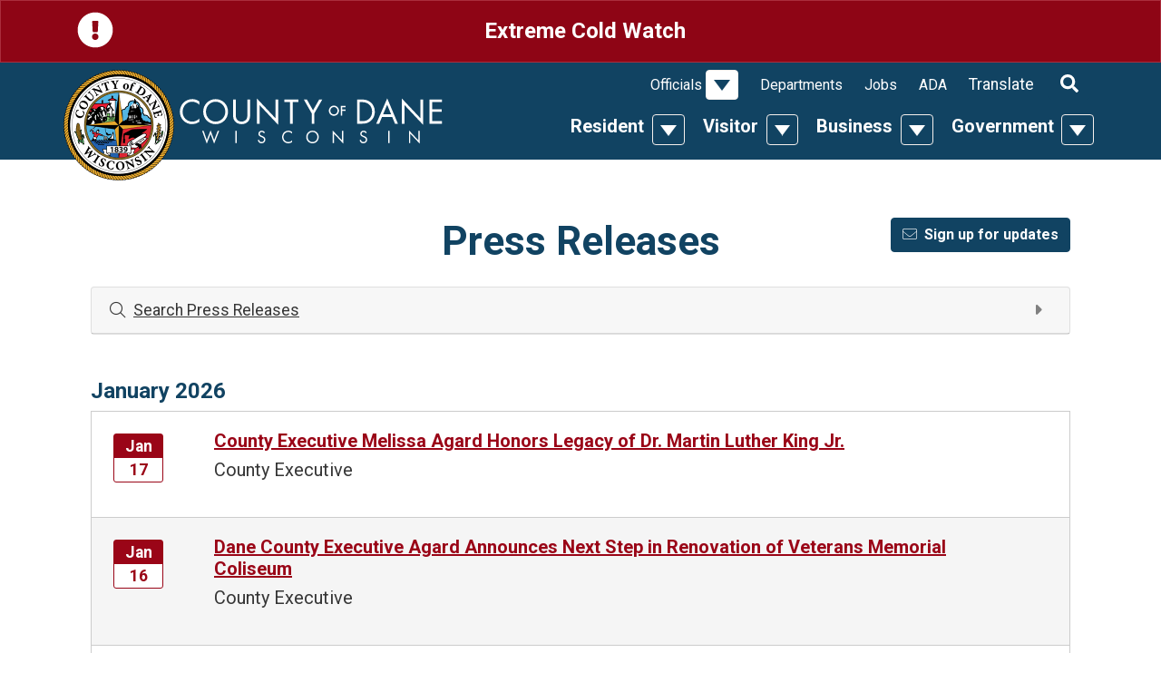

--- FILE ---
content_type: text/html; charset=utf-8
request_url: https://danecounty.gov/press?month=10&year=2009
body_size: 59534
content:



<!DOCTYPE html>
<html lang="en">
<head>
  <meta charset="utf-8" />
  <meta name="viewport" content="width=device-width, initial-scale=1.0">
  <meta name="description" />
  <meta name="keywords" />
  <title>Press Releases | Dane County, Wisconsin</title>

  <meta class="elastic" name="site_info" content="85|www.danecounty.gov">
  <meta class="elastic" name="site_id" content="85">
  <!-- Google Tag Manager -->
  <script type="text/javascript" src="/ruxitagentjs_ICA7NVfqrux_10327251022105625.js" data-dtconfig="rid=RID_-348496534|rpid=-2119910003|domain=danecounty.gov|reportUrl=/rb_bf03412mib|app=f50f710ac2c35836|owasp=1|featureHash=ICA7NVfqrux|doNotDetect=scr|rdnt=1|uxrgce=1|cuc=syhj6rn4|mel=100000|expw=1|dpvc=1|lastModification=1766437102524|postfix=syhj6rn4|tp=500,50,0|srbbv=2|agentUri=/ruxitagentjs_ICA7NVfqrux_10327251022105625.js"></script><script>
    (function (w, d, s, l, i) {
      w[l] = w[l] || []; w[l].push({
        'gtm.start':
          new Date().getTime(), event: 'gtm.js'
      }); var f = d.getElementsByTagName(s)[0],
        j = d.createElement(s), dl = l != 'dataLayer' ? '&l=' + l : ''; j.async = true; j.src =
          'https://www.googletagmanager.com/gtm.js?id=' + i + dl; f.parentNode.insertBefore(j, f);
    })(window, document, 'script', 'dataLayer', 'GTM-N9DGXPN');
  </script>
  <!-- End Google Tag Manager -->
  <link href="/Content/themes/base/jquery-ui.css" rel="stylesheet" />
  <link rel="stylesheet" href="https://cdn.danecounty.gov/css/portal-dept/Portal.css" />
  <link href="https://fonts.googleapis.com/css?family=Roboto:400,700" rel="stylesheet">
  
  <link href="/Content/toastr.min.css" rel="stylesheet" />
  

  <link rel="stylesheet" href="https://ajax.googleapis.com/ajax/libs/jqueryui/1.12.1/themes/smoothness/jquery-ui.css">
  <style>

    .press-item-group > div:nth-child(1) {
      border-top: 1px solid #ccc;
    }

    .press-item {
      min-height: 100px;
      border: 1px solid #ccc;
      border-top: 0;
    }

      .press-item:nth-child(even) {
        background-color: #f5f5f5;
      }

    .card-header:before {
      font-family: 'FontAwesome'; /* essential to enable caret symbol*/
      content: "\f0d7"; /* adjust as needed, taken from font-awesome.css */
      color: grey;
      float: right;
      margin-right: 10px;
    }

    .card-header.collapsed:before {
      /* symbol for "collapsed" panels */
      content: "\f0da"; /* adjust as needed, taken from font-awesome.css */
      float:right;
      margin-right:10px;
    }

    .text-underline{
      text-decoration: underline;
    }
  </style>


  <script src="https://kit.fontawesome.com/afe5210efe.js" crossorigin="anonymous"></script>
  <link href="https://code.jquery.com/ui/1.13.3/themes/base/jquery-ui.css" rel="stylesheet">
</head>
<body>
  <!-- Google Tag Manager (noscript) -->
  <noscript>
    <iframe src="https://www.googletagmanager.com/ns.html?id=GTM-N9DGXPN"
            height="0" width="0" style="display:none;visibility:hidden"></iframe>
  </noscript>
  <!-- End Google Tag Manager (noscript) -->

  <div class="global-alert global-alert-danger fade show d-lg-none mb-0 rounded-0 js-alert hidden" data-alert-id="0">
  <div class="d-flex w-100 justify-content-between">
    <div class="text-white pr-3">
      <!-- Font Awesome (https://fontawesome.com/license) -->
      <svg aria-hidden="true" focusable="false" data-prefix="fas" data-icon="exclamation-circle" class="svg-inline--fa fa-exclamation-circle fa-w-16 icon-40" role="img" xmlns="http://www.w3.org/2000/svg" viewBox="0 0 512 512"><path fill="currentColor" d="M504 256c0 136.997-111.043 248-248 248S8 392.997 8 256C8 119.083 119.043 8 256 8s248 111.083 248 248zm-248 50c-25.405 0-46 20.595-46 46s20.595 46 46 46 46-20.595 46-46-20.595-46-46-46zm-43.673-165.346l7.418 136c.347 6.364 5.609 11.346 11.982 11.346h48.546c6.373 0 11.635-4.982 11.982-11.346l7.418-136c.375-6.874-5.098-12.654-11.982-12.654h-63.383c-6.884 0-12.356 5.78-11.981 12.654z"></path></svg>
    </div>
    <button type="button" data-toggle="modal" data-target="#alertsModal" class="btn btn-link text-white font-weight-bold text-center">
      <span class="h4 font-weight-bold text-white">See Alerts</span>
    </button>
    <button type="button" class="text-white btn btn-link" data-dismiss="alert" aria-label="Close">
      <!-- Font Awesome (https://fontawesome.com/license) -->
      <svg aria-hidden="true" focusable="false" data-prefix="fas" data-icon="times" class="svg-inline--fa fa-times fa-w-11 icon-20" role="img" xmlns="http://www.w3.org/2000/svg" viewBox="0 0 352 512"><path fill="currentColor" d="M242.72 256l100.07-100.07c12.28-12.28 12.28-32.19 0-44.48l-22.24-22.24c-12.28-12.28-32.19-12.28-44.48 0L176 189.28 75.93 89.21c-12.28-12.28-32.19-12.28-44.48 0L9.21 111.45c-12.28 12.28-12.28 32.19 0 44.48L109.28 256 9.21 356.07c-12.28 12.28-12.28 32.19 0 44.48l22.24 22.24c12.28 12.28 32.2 12.28 44.48 0L176 322.72l100.07 100.07c12.28 12.28 32.2 12.28 44.48 0l22.24-22.24c12.28-12.28 12.28-32.19 0-44.48L242.72 256z"></path></svg>
    </button>
  </div>
</div>

  <div class="global-alert global-alert-danger fade show d-none d-lg-block mb-0 rounded-0 js-alert hidden" data-alert-id="1" id="global-alert-1">
    <div class="container">
      <div class="d-flex justify-content-between">
        <div class="text-white pr-3">
          <!-- Font Awesome (https://fontawesome.com/license) -->
          <svg aria-hidden="true" focusable="false" data-prefix="fas" data-icon="exclamation-circle" class="svg-inline--fa fa-exclamation-circle fa-w-16 icon-40" role="img" xmlns="http://www.w3.org/2000/svg" viewBox="0 0 512 512"><path fill="currentColor" d="M504 256c0 136.997-111.043 248-248 248S8 392.997 8 256C8 119.083 119.043 8 256 8s248 111.083 248 248zm-248 50c-25.405 0-46 20.595-46 46s20.595 46 46 46 46-20.595 46-46-20.595-46-46-46zm-43.673-165.346l7.418 136c.347 6.364 5.609 11.346 11.982 11.346h48.546c6.373 0 11.635-4.982 11.982-11.346l7.418-136c.375-6.874-5.098-12.654-11.982-12.654h-63.383c-6.884 0-12.356 5.78-11.981 12.654z"></path></svg>
        </div>
        <button type="button" data-toggle="modal" data-target="#alertsModal" class="btn btn-link text-white text-center">
          <span class="h4 font-weight-bold text-white">Extreme Cold Watch</span>
        </button>
          <span class="btn btn-link disabled"><span class="d-inline-block icon-20">&nbsp;</span></span>
      </div>
    </div>
  </div>

<div class="modal fade" id="alertsModal" tabindex="-1" role="dialog" aria-hidden="true">
  <div class="modal-dialog modal-lg" role="document">
    <div class="modal-content bg-transparent-notification text-white">
      
      <div class="modal-body p-4">
        
        <div id="alertsCarousel" class="carousel slide js-alert-carousel" data-interval="false">
          <div class="carousel-inner">
              <div class="carousel-item" data-carousel-id="1">
                <div class="d-flex justify-content-between">
                  <div class="text-white pr-3">
                    <!-- Font Awesome (https://fontawesome.com/license) -->
                    <svg aria-hidden="true" focusable="false" data-prefix="fas" data-icon="exclamation-circle" class="svg-inline--fa fa-exclamation-circle fa-w-16 icon-40" role="img" xmlns="http://www.w3.org/2000/svg" viewBox="0 0 512 512"><path fill="currentColor" d="M504 256c0 136.997-111.043 248-248 248S8 392.997 8 256C8 119.083 119.043 8 256 8s248 111.083 248 248zm-248 50c-25.405 0-46 20.595-46 46s20.595 46 46 46 46-20.595 46-46-20.595-46-46-46zm-43.673-165.346l7.418 136c.347 6.364 5.609 11.346 11.982 11.346h48.546c6.373 0 11.635-4.982 11.982-11.346l7.418-136c.375-6.874-5.098-12.654-11.982-12.654h-63.383c-6.884 0-12.356 5.78-11.981 12.654z"></path></svg>
                  </div>
                  <h2 class="h4 font-weight-bold text-white">Extreme Cold Watch</h2>
                  <div>
                    <button type="button" class="close text-white pl-3 pr-2 pb-2" data-dismiss="modal" aria-label="Close">
                      <!-- Font Awesome (https://fontawesome.com/license) -->
                      <svg aria-hidden="true" focusable="false" data-prefix="fas" data-icon="times" class="svg-inline--fa fa-times fa-w-11 icon-20" role="img" xmlns="http://www.w3.org/2000/svg" viewBox="0 0 352 512"><path fill="currentColor" d="M242.72 256l100.07-100.07c12.28-12.28 12.28-32.19 0-44.48l-22.24-22.24c-12.28-12.28-32.19-12.28-44.48 0L176 189.28 75.93 89.21c-12.28-12.28-32.19-12.28-44.48 0L9.21 111.45c-12.28 12.28-12.28 32.19 0 44.48L109.28 256 9.21 356.07c-12.28 12.28-12.28 32.19 0 44.48l22.24 22.24c12.28 12.28 32.2 12.28 44.48 0L176 322.72l100.07 100.07c12.28 12.28 32.2 12.28 44.48 0l22.24-22.24c12.28-12.28 12.28-32.19 0-44.48L242.72 256z"></path></svg>
                    </button>
                  </div>
                </div>
                <div class="text-white-links py-2">
                  * WHAT...Dangerously cold wind chills as low as 40 below zero
possible.

* WHERE...Portions of east central, south central, and southeast
Wisconsin.

* WHEN...From late Thursday night through Saturday morning.

* IMPACTS...The dangerously cold wind chills as low as 40 below zero
could cause frostbite on exposed skin in as little as 10 minutes.
                  <span>&hellip;</span> <div class="my-2 d-block"><a href="https://forecast.weather.gov/MapClick.php?zoneid=WIZ063" target="_blank">Read More</a></div>
                </div>
              </div>
                      </div>
        </div>
      </div>
    </div>
  </div>
</div>
  <header class="bg-primary py-2 py-lg-0">
    <nav class="navbar navbar-dark navbar-expand-lg align-items-md-end main-nav p-0">
      <div class="container position-relative align-items-center align-items-lg-end px-md-0">
        <a href="/" class="d-none d-lg-inline-block position-absolute pt-2 position-top zindex-sticky w-seal"><img srcset="https://cdn.danecounty.gov/img/portal-dept/dane-seal.png, https://cdn.danecounty.gov/img/portal-dept/dane-seal-2x.png 2x" src="https://cdn.danecounty.gov/img/portal-dept/dane-seal.png" alt="Seal of Dane County" class="w-seal" /></a>
        <a class="nav-seal ml-3 pb-md-3" href="/"><img src="https://cdn.danecounty.gov/img/portal-dept/county-of-dane.svg" title="County of Dane" alt="County of Dane" /></a>
        <button class="navbar-toggler mx-3" type="button" data-toggle="collapse" data-target="#navbarSupportedContent" aria-controls="navbarSupportedContent" role="img" aria-expanded="false" aria-label="Toggle navigation">
          <!-- Font Awesome (https://fontawesome.com/license) --> <svg aria-hidden="true" focusable="false" data-prefix="fas" data-icon="search" class="svg-inline--fa fa-search fa-w-16 mr-2 icon-20" role="img" xmlns="http://www.w3.org/2000/svg" viewBox="0 0 512 512"><path fill="currentColor" d="M505 442.7L405.3 343c-4.5-4.5-10.6-7-17-7H372c27.6-35.3 44-79.7 44-128C416 93.1 322.9 0 208 0S0 93.1 0 208s93.1 208 208 208c48.3 0 92.7-16.4 128-44v16.3c0 6.4 2.5 12.5 7 17l99.7 99.7c9.4 9.4 24.6 9.4 33.9 0l28.3-28.3c9.4-9.4 9.4-24.6.1-34zM208 336c-70.7 0-128-57.2-128-128 0-70.7 57.2-128 128-128 70.7 0 128 57.2 128 128 0 70.7-57.2 128-128 128z"></path></svg> <svg aria-hidden="true" focusable="false" data-prefix="fas" data-icon="bars" class="svg-inline--fa fa-bars fa-w-14 icon-25" role="img" xmlns="http://www.w3.org/2000/svg" viewBox="0 0 448 512"><path fill="currentColor" d="M16 132h416c8.837 0 16-7.163 16-16V76c0-8.837-7.163-16-16-16H16C7.163 60 0 67.163 0 76v40c0 8.837 7.163 16 16 16zm0 160h416c8.837 0 16-7.163 16-16v-40c0-8.837-7.163-16-16-16H16c-8.837 0-16 7.163-16 16v40c0 8.837 7.163 16 16 16zm0 160h416c8.837 0 16-7.163 16-16v-40c0-8.837-7.163-16-16-16H16c-8.837 0-16 7.163-16 16v40c0 8.837 7.163 16 16 16z"></path></svg>
          <svg aria-hidden="true" focusable="false" data-prefix="fas" data-icon="times" class="svg-inline--fa fa-times fa-w-11 icon-25" role="img" xmlns="http://www.w3.org/2000/svg" viewBox="0 0 352 512"><path fill="currentColor" d="M242.72 256l100.07-100.07c12.28-12.28 12.28-32.19 0-44.48l-22.24-22.24c-12.28-12.28-32.19-12.28-44.48 0L176 189.28 75.93 89.21c-12.28-12.28-32.19-12.28-44.48 0L9.21 111.45c-12.28 12.28-12.28 32.19 0 44.48L109.28 256 9.21 356.07c-12.28 12.28-12.28 32.19 0 44.48l22.24 22.24c12.28 12.28 32.2 12.28 44.48 0L176 322.72l100.07 100.07c12.28 12.28 32.2 12.28 44.48 0l22.24-22.24c12.28-12.28 12.28-32.19 0-44.48L242.72 256z"></path></svg>
        </button>
        <div class="collapse navbar-collapse align-items-end" id="navbarSupportedContent">
          
  <input aria-label="Keyowrd" type="text" placeholder="Search" class="flex-grow-1 px-2 form-control rounded-0 border border-dark d-lg-none"  data-search-term="true"/>
  <button type="submit" class="btn btn-secondary rounded-0 text-white d-lg-none" onclick="$('#frmSearch').submit();">
    <span class="sr-only">Search</span>
    <!-- Font Awesome (https://fontawesome.com/license) --> <svg aria-hidden="true" focusable="false" data-prefix="fas" data-icon="search" class="svg-inline--fa fa-search fa-w-16 icon-20" role="img" xmlns="http://www.w3.org/2000/svg" viewBox="0 0 512 512"><path fill="currentColor" d="M505 442.7L405.3 343c-4.5-4.5-10.6-7-17-7H372c27.6-35.3 44-79.7 44-128C416 93.1 322.9 0 208 0S0 93.1 0 208s93.1 208 208 208c48.3 0 92.7-16.4 128-44v16.3c0 6.4 2.5 12.5 7 17l99.7 99.7c9.4 9.4 24.6 9.4 33.9 0l28.3-28.3c9.4-9.4 9.4-24.6.1-34zM208 336c-70.7 0-128-57.2-128-128 0-70.7 57.2-128 128-128 70.7 0 128 57.2 128 128 0 70.7-57.2 128-128 128z"></path></svg>
  </button>

        <ul class="navbar-nav justify-content-end top-nav pt-2 flex-wrap">
            <li class="nav-item mx-md-1 pt-lg-1 d-lg-flex align-items-center">
              <div class="btn-group d-flex flex-wrap flex-md-nowrap flex-row justify-content-between align-items-center d-lh-block pb-lg-3 pt-lg-1 pl-lg-2 mw-lg-150px">
                <div class="top-nav-top-section mb-0 "><a target="_self" href="/Resident" class="h5 d-block px-3 py-2 py-lg-0 px-lg-1 font-weight-bold">Resident</a></div>
                  <button type="button" class="btn dropdown-toggle dropdown-toggle-split" data-toggle="dropdown" aria-haspopup="true" aria-expanded="false">
                    <span class="sr-only">Toggle Dropdown</span>
                  </button>
                  <div class="dropdown-menu w-100 bg-light mt-0 py-3 px-lg-2">
                    <div class="d-lg-flex flex-row flex-wrap justify-content-center">
                        <div class="col col-lg-3 top-nav-link-column">
                              <div class="top-nav-image d-none d-lg-block my-lg-2">
                                <a target="_blank" href="https://www.danecountyparks.com/" aria-label="Explore our outdoor recreation, natural environments &amp; preservation initiatives!">
                                  <img src="[data-uri]" alt="Explore our outdoor recreation, natural environments &amp; preservation initiatives!"/>
                                  <div class="h5 font-weight-bold mb-0 mt-3">
                                    Dane County Parks
                                  </div>
                                  <p>Explore our outdoor recreation, natural environments &amp; preservation initiatives!</p>
                                </a>
                              </div>
                        </div>
                        <div class="col col-lg-3 top-nav-link-column">
                              <div class="font-weight-bold"><a target="_self"  href="/online-services" class="h3 top-nav-section d-block py-2 py-lg-0 mb-lg-1 mt-lg-2">Online Services</a>
                              </div>
                              <a target="_blank" href="https://treasurer.danecounty.gov/taxpayment" class="top-nav-link d-none d-lg-block my-lg-2">Pay Property Taxes</a>
                              <a target="_self" href="https://rod.danecounty.gov/vital-records" class="top-nav-link d-none d-lg-block my-lg-2">Request Vital Records</a>
                              <a target="_blank" href="https://daneparking.com/" class="top-nav-link d-none d-lg-block my-lg-2">Pay Parking Ticket</a>
                              <a target="_blank" href="https://accessdane.danecounty.gov" class="top-nav-link d-none d-lg-block my-lg-2">Access Dane</a>
                              <a target="_blank" href="https://dcimapapps.countyofdane.com/dcmapviewer/" class="top-nav-link d-none d-lg-block my-lg-2">DCiMap</a>
                              <a target="_blank" href="https://www.reservedane.com/" class="top-nav-link d-none d-lg-block my-lg-2">Park Reservations</a>
                              <a target="_blank" href="https://em.danecounty.gov/emergency-alerts" class="top-nav-link d-none d-lg-block my-lg-2">Emergency Alerts</a>
                              <div class="font-weight-bold"><a target="_self"  href="/permits-and-licenses" class="h3 top-nav-section d-block py-2 py-lg-0 mb-lg-1 mt-lg-2">Permits &amp; Licenses</a>
                              </div>
                              <a target="_blank" href="https://clerk.danecounty.gov/Marriage" class="top-nav-link d-none d-lg-block my-lg-2">Marriage License</a>
                              <a target="_blank" href="https://www.reservedane.com/permits.aspx" class="top-nav-link d-none d-lg-block my-lg-2">Park Permits</a>
                              <a target="_blank" href="https://plandev.danecounty.gov/Permits-Applications" class="top-nav-link d-none d-lg-block my-lg-2">Building Permits</a>
                              <a target="_blank" href="https://publichealthmdc.com/home-environment/private-wells-septic-systems" class="top-nav-link d-none d-lg-block my-lg-2">Water, Well &amp; Septic</a>
                              <a target="_blank" href="https://www.danesheriff.com/Services/Alarm-Registration" class="top-nav-link d-none d-lg-block my-lg-2">Alarm Registration</a>
                        </div>
                        <div class="col col-lg-3 top-nav-link-column">
                              <div class="font-weight-bold"><a target="_blank"  href="https://elections.danecounty.gov" class="h3 top-nav-section d-block py-2 py-lg-0 mb-lg-1 mt-lg-2">Voting &amp; Elections</a>
                              </div>
                              <a target="_blank" href="https://elections.danecounty.gov/Election-Dates" class="top-nav-link d-none d-lg-block my-lg-2">Election Results</a>
                              <a target="_blank" href="https://myvote.wi.gov/en-us/Register-To-Vote" class="top-nav-link d-none d-lg-block my-lg-2">Voter Registration</a>
                              <a target="_blank" href="https://myvote.wi.gov/en-us/" class="top-nav-link d-none d-lg-block my-lg-2">Polling Locations</a>
                              <a target="_blank" href="https://dcimapapps.countyofdane.com/supervisors/" class="top-nav-link d-none d-lg-block my-lg-2">Find My Supervisor</a>
                              <div class="font-weight-bold"><a target="_blank"  href="https://www.danecountyhumanservices.org/" class="h3 top-nav-section d-block py-2 py-lg-0 mb-lg-1 mt-lg-2">Human Services</a>
                              </div>
                              <a target="_blank" href="https://www.danecountyhumanservices.org/Employment/default.aspx" class="top-nav-link d-none d-lg-block my-lg-2">Unemployment</a>
                              <a target="_blank" href="https://dcdhs.com/Disability-and-Aging" class="top-nav-link d-none d-lg-block my-lg-2">Disability Services</a>
                              <a target="_blank" href="https://danecountyhumanservices.org/employment/foodshare_wisconsin.aspx" class="top-nav-link d-none d-lg-block my-lg-2">Food Stamps</a>
                              <a target="_blank" href="https://danecountyhumanservices.org/ProtectiveServices/Adult/adults_at_risk.aspx" class="top-nav-link d-none d-lg-block my-lg-2">Domestic Abuse</a>
                              <a target="_blank" href="https://danecountyhumanservices.org/Behavioral-Health" class="top-nav-link d-none d-lg-block my-lg-2">Behavioral Health</a>
                              <a target="_blank" href="https://www.danecountyhumanservices.org/Health/badgercare_plus.aspx" class="top-nav-link d-none d-lg-block my-lg-2">BadgerCare</a>
                              <a target="_blank" href="https://dcdhs.com/" class="top-nav-link d-none d-lg-block my-lg-2">More Services</a>
                        </div>
                        <div class="col col-lg-3 top-nav-link-column">
                              <div class="font-weight-bold"><a target="_self"  href="/events" class="h3 top-nav-section d-block py-2 py-lg-0 mb-lg-1 mt-lg-2">Events</a>
                              </div>
                              <div class="font-weight-bold"><a target="_self"  href="https://landfill.danecounty.gov" class="h3 top-nav-section d-block py-2 py-lg-0 mb-lg-1 mt-lg-2">Landfill</a>
                              </div>
                              <div class="font-weight-bold"><a target="_self"  href="/get-involved" class="h3 top-nav-section d-block py-2 py-lg-0 mb-lg-1 mt-lg-2 border-bottom-0">Get Involved</a>
                              </div>
                              <a target="_blank" href="https://admin.danecounty.gov/budget" class="top-nav-link d-none d-lg-block my-lg-2">View County Budget</a>
                              <a target="_blank" href="https://exec.danecounty.gov/contact" class="top-nav-link d-none d-lg-block my-lg-2">Contact County Executive</a>
                              <a target="_blank" href="https://board.danecounty.gov/Supervisors" class="top-nav-link d-none d-lg-block my-lg-2">Contact County Board</a>
                              <a target="_self" href="/elected-officials" class="top-nav-link d-none d-lg-block my-lg-2">Contact Elected Officials</a>
                              <a target="_blank" href="https://exec.danecounty.gov/boards-and-commissions" class="top-nav-link d-none d-lg-block my-lg-2">Join a Committee or Commission</a>
                              <a target="_blank" href="https://www.danecounty.gov/doing-business" class="top-nav-link d-none d-lg-block my-lg-2">Do Business with Dane County</a>
                              <a target="_blank" href="/volunteer" class="top-nav-link d-none d-lg-block my-lg-2">Volunteer Opportunities</a>
                              <a target="_blank" href="https://elections.danecounty.gov/Run-For-Office" class="top-nav-link d-none d-lg-block my-lg-2">Run for Office</a>
                              <a target="_self" href="https://board.danecounty.gov/meetings/attend-meeting" class="top-nav-link d-none d-lg-block my-lg-2">Attend a Meeting</a>
                        </div>

                        <div class="col-12 mt-4 text-center">
                            <a target="_self"  class="btn btn-secondary" href="https://board.danecounty.gov/meetings/attend-meeting">Attend a Meeting</a>
                        </div>
                    </div>
                  </div>
              </div>
            </li>
            <li class="nav-item mx-md-1 pt-lg-1 d-lg-flex align-items-center">
              <div class="btn-group d-flex flex-wrap flex-md-nowrap flex-row justify-content-between align-items-center d-lh-block pb-lg-3 pt-lg-1 pl-lg-2 mw-lg-150px">
                <div class="top-nav-top-section mb-0 "><a target="_self" href="/Visitor" class="h5 d-block px-3 py-2 py-lg-0 px-lg-1 font-weight-bold">Visitor</a></div>
                  <button type="button" class="btn dropdown-toggle dropdown-toggle-split" data-toggle="dropdown" aria-haspopup="true" aria-expanded="false">
                    <span class="sr-only">Toggle Dropdown</span>
                  </button>
                  <div class="dropdown-menu w-100 bg-light mt-0 py-3 px-lg-2">
                    <div class="d-lg-flex flex-row flex-wrap justify-content-center">
                        <div class="col col-lg-3 top-nav-link-column">
                              <div class="top-nav-image d-none d-lg-block my-lg-2">
                                <a target="_blank" href="https://parks-lwrd.danecounty.gov/Parks-Recreation/Biking" aria-label="From paved city paths to meandering country trails, Dane County is a bicyclist&#39;s paradise!">
                                  <img src="[data-uri]" alt="From paved city paths to meandering country trails, Dane County is a bicyclist&#39;s paradise!"/>
                                  <div class="h5 font-weight-bold mb-0 mt-3">
                                    Ride Our Bike Trails
                                  </div>
                                  <p>From paved city paths to meandering country trails, Dane County is a bicyclist&#39;s paradise!</p>
                                </a>
                              </div>
                        </div>
                        <div class="col col-lg-3 top-nav-link-column">
                              <div class="font-weight-bold"><a target="_blank"  href="https://www.danecountyparks.com/" class="h3 top-nav-section d-block py-2 py-lg-0 mb-lg-1 mt-lg-2">Parks</a>
                              </div>
                              <a target="_self" href="https://www.danecountyparks.com/ParkSystem/List" class="top-nav-link d-none d-lg-block my-lg-2">Find a Park</a>
                              <a target="_self" href="https://www.danecountyparks.com/recreation" class="top-nav-link d-none d-lg-block my-lg-2">Recreation Opportunities</a>
                        </div>
                        <div class="col col-lg-3 top-nav-link-column">
                              <div class="font-weight-bold"><a target="_self"  href="/events" class="h3 top-nav-section d-block py-2 py-lg-0 mb-lg-1 mt-lg-2">Events</a>
                              </div>
                              <div class="font-weight-bold"><a target="_blank"  href="https://www.alliantenergycenter.com/" class="h3 top-nav-section d-block py-2 py-lg-0 mb-lg-1 mt-lg-2">Alliant Energy Center</a>
                              </div>
                              <div class="font-weight-bold"><a target="_blank"  href="https://www.danearts.com" class="h3 top-nav-section d-block py-2 py-lg-0 mb-lg-1 mt-lg-2">Dane Arts</a>
                              </div>
                              <a target="_blank" href="http://www.danearts.com/support-dane-arts/calendar" class="top-nav-link d-none d-lg-block my-lg-2">Art Calendar</a>
                        </div>
                        <div class="col col-lg-3 top-nav-link-column">
                              <div class="font-weight-bold"><a target="_blank"  href="https://www.msnairport.com/" class="h3 top-nav-section d-block py-2 py-lg-0 mb-lg-1 mt-lg-2">Airport</a>
                              </div>
                              <a target="_blank" href="https://www.msnairport.com/parking_transportation" class="top-nav-link d-none d-lg-block my-lg-2">Parking &amp; Transportation</a>
                              <a target="_blank" href="https://www.msnairport.com/flight_travel/where" class="top-nav-link d-none d-lg-block my-lg-2">Destinations</a>
                              <div class="font-weight-bold"><a target="_blank"  href="https://www.henryvilaszoo.gov" class="h3 top-nav-section d-block py-2 py-lg-0 mb-lg-1 mt-lg-2 border-bottom-0">Zoo</a>
                              </div>
                        </div>

                    </div>
                  </div>
              </div>
            </li>
            <li class="nav-item mx-md-1 pt-lg-1 d-lg-flex align-items-center">
              <div class="btn-group d-flex flex-wrap flex-md-nowrap flex-row justify-content-between align-items-center d-lh-block pb-lg-3 pt-lg-1 pl-lg-2 mw-lg-150px">
                <div class="top-nav-top-section mb-0 "><a target="_self" href="/Business" class="h5 d-block px-3 py-2 py-lg-0 px-lg-1 font-weight-bold">Business</a></div>
                  <button type="button" class="btn dropdown-toggle dropdown-toggle-split" data-toggle="dropdown" aria-haspopup="true" aria-expanded="false">
                    <span class="sr-only">Toggle Dropdown</span>
                  </button>
                  <div class="dropdown-menu w-100 bg-light mt-0 py-3 px-lg-2">
                    <div class="d-lg-flex flex-row flex-wrap justify-content-center">
                        <div class="col col-lg-3 top-nav-link-column">
                              <div class="font-weight-bold"><a target="_self"  href="/doing-business" class="h3 top-nav-section d-block py-2 py-lg-0 mb-lg-1 mt-lg-2">Doing Business with Dane</a>
                              </div>
                              <a target="_self" href="https://www.danepurchasing.com/bids" class="top-nav-link d-none d-lg-block my-lg-2">RFPs &amp; Bids</a>
                              <a target="_self" href="https://www.danepurchasing.com/Vendor-Registration" class="top-nav-link d-none d-lg-block my-lg-2">Vendor Registration</a>
                              <a target="_self" href="https://plandev.danecounty.gov/Zoning" class="top-nav-link d-none d-lg-block my-lg-2">Zoning</a>
                              <a target="_blank" href="https://highway.danecounty.gov/permits" class="top-nav-link d-none d-lg-block my-lg-2">Highway Permits</a>
                              <a target="_blank" href="https://publicworks.danecounty.gov/bvc" class="top-nav-link d-none d-lg-block my-lg-2">Public Works Contractor Application</a>
                              <div class="font-weight-bold"><a target="_self"  href="https://accessdane.danecounty.gov/" class="h3 top-nav-section d-block py-2 py-lg-0 mb-lg-1 mt-lg-2">Access Dane</a>
                              </div>
                        </div>
                        <div class="col col-lg-3 top-nav-link-column">
                              <div class="font-weight-bold"><a target="_self"  href="/business/grants" class="h3 top-nav-section d-block py-2 py-lg-0 mb-lg-1 mt-lg-2">Grants &amp; Loans</a>
                              </div>
                              <a target="_blank" href="https://cdbg.danecounty.gov/" class="top-nav-link d-none d-lg-block my-lg-2">Comm. Dev. Block Grant</a>
                              <a target="_blank" href="https://www.danecountyparks.com/grants/friends-of-dane-county-parks-grant-program" class="top-nav-link d-none d-lg-block my-lg-2">Env. Council Capital Grant</a>
                              <a target="_blank" href="https://www.danearts.com/grants/learn" class="top-nav-link d-none d-lg-block my-lg-2">Dane Arts Grant</a>
                              <div class="font-weight-bold"><a target="_blank"  href="https://cdbg.danecounty.gov/Economic-Development " class="h3 top-nav-section d-block py-2 py-lg-0 mb-lg-1 mt-lg-2">Economic Development</a>
                              </div>
                        </div>
                        <div class="col col-lg-3 top-nav-link-column">
                              <div class="font-weight-bold"><a target="_self"  href="/permits-and-licenses" class="h3 top-nav-section d-block py-2 py-lg-0 mb-lg-1 mt-lg-2">Permits &amp; Licenses</a>
                              </div>
                              <a target="_blank" href="https://highway.danecounty.gov/permits" class="top-nav-link d-none d-lg-block my-lg-2">Highway Permits</a>
                              <a target="_blank" href="https://www.publichealthmdc.com/environmental-health/licensing-permits/retail-food-establishment-licensing" class="top-nav-link d-none d-lg-block my-lg-2">Retail Food Establishment Licensing</a>
                              <a target="_blank" href="https://www.danesheriff.com/Services/Alarm-Registration" class="top-nav-link d-none d-lg-block my-lg-2">Alarm Registration</a>
                              <div class="font-weight-bold"><a target="_self"  href="/facility-rental" class="h3 top-nav-section d-block py-2 py-lg-0 mb-lg-1 mt-lg-2 border-bottom-0">Facility Rental</a>
                              </div>
                              <a target="_blank" href="https://www.msnairport.com/" class="top-nav-link d-none d-lg-block my-lg-2">Airport</a>
                              <a target="_blank" href="https://www.alliantenergycenter.com" class="top-nav-link d-none d-lg-block my-lg-2">Alliant Energy Center</a>
                              <a target="_blank" href="https://www.lussierheritagecenter.com/" class="top-nav-link d-none d-lg-block my-lg-2">Lussier Family Heritage Center</a>
                              <a target="_blank" href="https://parks-lwrd.danecounty.gov/SpecialEventsWeddings/Special-Events-Weddings" class="top-nav-link d-none d-lg-block my-lg-2">Park Facilities</a>
                              <a target="_self" href="https://www.henryvilaszoo.gov/rent-the-zoo/" class="top-nav-link d-none d-lg-block my-lg-2">Zoo Rental</a>
                        </div>

                    </div>
                  </div>
              </div>
            </li>
            <li class="nav-item mx-md-1 pt-lg-1 d-lg-flex align-items-center">
              <div class="btn-group d-flex flex-wrap flex-md-nowrap flex-row justify-content-between align-items-center d-lh-block pb-lg-3 pt-lg-1 pl-lg-2 mw-lg-150px">
                <div class="top-nav-top-section mb-0 "><a target="_self" href="/government" class="h5 d-block px-3 py-2 py-lg-0 px-lg-1 font-weight-bold">Government</a></div>
                  <button type="button" class="btn dropdown-toggle dropdown-toggle-split" data-toggle="dropdown" aria-haspopup="true" aria-expanded="false">
                    <span class="sr-only">Toggle Dropdown</span>
                  </button>
                  <div class="dropdown-menu w-100 bg-light mt-0 py-3 px-lg-2">
                    <div class="d-lg-flex flex-row flex-wrap justify-content-center">
                        <div class="col col-lg-3 top-nav-link-column">
                              <div class="font-weight-bold"><a target="_self"  href="/press" class="h3 top-nav-section d-block py-2 py-lg-0 mb-lg-1 mt-lg-2">Press Releases</a>
                              </div>
                              <div class="font-weight-bold"><a target="_blank"  href="https://elections.danecounty.gov" class="h3 top-nav-section d-block py-2 py-lg-0 mb-lg-1 mt-lg-2">Voting &amp; Elections</a>
                              </div>
                              <a target="_blank" href="https://elections.danecounty.gov/Election-Dates" class="top-nav-link d-none d-lg-block my-lg-2">Election Results</a>
                              <a target="_blank" href="https://myvote.wi.gov/en-us/Register-To-Vote" class="top-nav-link d-none d-lg-block my-lg-2">Voter Registration</a>
                              <a target="_blank" href="https://myvote.wi.gov/en-us/" class="top-nav-link d-none d-lg-block my-lg-2">Find My Polling Place</a>
                              <a target="_self" href="https://dcimapapps.countyofdane.com/supervisors/" class="top-nav-link d-none d-lg-block my-lg-2">Find My Supervisor</a>
                              <a target="_self" href="https://exec.danecounty.gov/boards-and-commissions" class="top-nav-link d-none d-lg-block my-lg-2">Join a Committee or Commission</a>
                              <div class="font-weight-bold"><a target="_blank"  href="https://courts.danecounty.gov/" class="h3 top-nav-section d-block py-2 py-lg-0 mb-lg-1 mt-lg-2">Courts</a>
                              </div>
                              <div class="font-weight-bold"><a target="_self"  href="/municipalities" class="h3 top-nav-section d-block py-2 py-lg-0 mb-lg-1 mt-lg-2">Municipalities</a>
                              </div>
                              <div class="font-weight-bold"><a target="_self"  href="/ClosureDates" class="h3 top-nav-section d-block py-2 py-lg-0 mb-lg-1 mt-lg-2">Closure Dates</a>
                              </div>
                        </div>
                        <div class="col col-lg-3 top-nav-link-column">
                              <div class="font-weight-bold"><a target="_self"  href="/ordinances" class="h3 top-nav-section d-block py-2 py-lg-0 mb-lg-1 mt-lg-2">Code of Ordinances</a>
                              </div>
                              <div class="font-weight-bold"><a target="_self"  href="/government/about" class="h3 top-nav-section d-block py-2 py-lg-0 mb-lg-1 mt-lg-2">About Dane County</a>
                              </div>
                              <a target="_self" href="/departments" class="top-nav-link d-none d-lg-block my-lg-2">County Departments</a>
                              <a target="_self" href="/Department-Contacts" class="top-nav-link d-none d-lg-block my-lg-2">Department Contacts</a>
                              <a target="_self" href="/online-services" class="top-nav-link d-none d-lg-block my-lg-2">Services</a>
                              <a target="_self" href="/careers" class="top-nav-link d-none d-lg-block my-lg-2">Jobs with Dane County</a>
                              <a target="_self" href="https://www.youtube.com/channel/UC6WS9T8ah3PA2iQ0Jk8MMAw" class="top-nav-link d-none d-lg-block my-lg-2">Dane County YouTube</a>
                              <div class="font-weight-bold"><a target="_blank"  href="https://dane.legistar.com/Calendar.aspx" class="h3 top-nav-section d-block py-2 py-lg-0 mb-lg-1 mt-lg-2">Public Meetings &amp; Minutes</a>
                              </div>
                              <div class="font-weight-bold"><a target="_self"  href="https://rod.danecounty.gov/vital-records" class="h3 top-nav-section d-block py-2 py-lg-0 mb-lg-1 mt-lg-2">Request Vital Records</a>
                              </div>
                        </div>
                        <div class="col col-lg-3 top-nav-link-column">
                              <div class="font-weight-bold"><a target="_self"  href="/elected-officials" class="h3 top-nav-section d-block py-2 py-lg-0 mb-lg-1 mt-lg-2 border-bottom-0">Elected Officials</a>
                              </div>
                              <a target="_blank" href="https://courts.danecounty.gov/" class="top-nav-link d-none d-lg-block my-lg-2">Clerk of Courts</a>
                              <a target="_blank" href="https://board.danecounty.gov/Supervisors" class="top-nav-link d-none d-lg-block my-lg-2">County Board</a>
                              <a target="_blank" href="https://clerk.danecounty.gov/" class="top-nav-link d-none d-lg-block my-lg-2">County Clerk</a>
                              <a target="_blank" href="https://exec.danecounty.gov/" class="top-nav-link d-none d-lg-block my-lg-2">County Executive</a>
                              <a target="_blank" href="https://da.danecounty.gov/" class="top-nav-link d-none d-lg-block my-lg-2">District Attorney</a>
                              <a target="_blank" href="https://courts.danecounty.gov/Judges" class="top-nav-link d-none d-lg-block my-lg-2">Judges</a>
                              <a target="_blank" href="https://rod.danecounty.gov/" class="top-nav-link d-none d-lg-block my-lg-2">Register of Deeds</a>
                              <a target="_blank" href="https://danesheriff.com/" class="top-nav-link d-none d-lg-block my-lg-2">Sheriff</a>
                              <a target="_blank" href="https://treasurer.danecounty.gov/" class="top-nav-link d-none d-lg-block my-lg-2">Treasurer</a>
                        </div>

                        <div class="col-12 mt-4 text-center">
                            <a target="_self"  class="btn btn-secondary" href="https://board.danecounty.gov/meetings/attend-meeting">Attend a Meeting</a>
                        </div>
                    </div>
                  </div>
              </div>
            </li>
        </ul>
            <ul class="navbar-nav justify-content-end utility-nav">
    <li class="nav-item mx-md-2 d-lg-flex align-items-center">
      <div class="btn-group d-flex flex-row flex-wrap justify-content-between align-items-center pl-lg-2 pt-lg-2">
        <div class="utility-nav-top-section font-weight-normal mb-0"><a href="/elected-officials" class="d-block px-3 py-2 p-lg-0">Officials</a></div>


          <button type="button" class="btn dropdown-toggle dropdown-toggle-split" data-toggle="dropdown" aria-haspopup="true" aria-expanded="false">
            <span class="sr-only">Toggle Dropdown</span>
          </button>
            <div class="dropdown-menu w-100 bg-light mt-0 py-3 p-lg-4">
              <div class="d-lg-flex flex-column flex-lg-row flex-wrap justify-content-center">
                  <div class="col py-lg-2 px-lg-4">
                      <a target="_self" href="https://exec.danecounty.gov" class="utility-nav-link d-block font-weight-bold py-2 py-lg-0 my-2">County Executive</a>
                      <a target="_self" href="https://courts.danecounty.gov/" class="utility-nav-link d-block font-weight-bold py-2 py-lg-0 my-2">Clerk of Courts</a>
                      <a target="_self" href="https://board.danecounty.gov/" class="utility-nav-link d-block font-weight-bold py-2 py-lg-0 my-2">County Board of Supervisors</a>
                  </div>
                  <div class="col py-lg-2 px-lg-4">
                      <a target="_self" href="https://clerk.danecounty.gov/" class="utility-nav-link d-block font-weight-bold py-2 py-lg-0 my-2">County Clerk</a>
                      <a target="_self" href="https://da.danecounty.gov/" class="utility-nav-link d-block font-weight-bold py-2 py-lg-0 my-2">District Attorney</a>
                      <a target="_self" href="https://rod.danecounty.gov/" class="utility-nav-link d-block font-weight-bold py-2 py-lg-0 my-2">Register of Deeds</a>
                  </div>
                  <div class="col py-lg-2 px-lg-4">
                      <a target="_self" href="http://www.danesheriff.com/" class="utility-nav-link d-block font-weight-bold py-2 py-lg-0 my-2">Sheriff</a>
                      <a target="_self" href="https://treasurer.danecounty.gov/" class="utility-nav-link d-block font-weight-bold py-2 py-lg-0 my-2 border-bottom-0">Treasurer</a>
                  </div>
              </div>



            </div>
      </div>
    </li>
    <li class="nav-item mx-md-2 d-lg-flex align-items-center">
      <div class="btn-group d-flex flex-row flex-wrap justify-content-between align-items-center pl-lg-2 pt-lg-2">
        <div class="utility-nav-top-section font-weight-normal mb-0"><a href="/departments" class="d-block px-3 py-2 p-lg-0">Departments</a></div>


      </div>
    </li>
    <li class="nav-item mx-md-2 d-lg-flex align-items-center">
      <div class="btn-group d-flex flex-row flex-wrap justify-content-between align-items-center pl-lg-2 pt-lg-2">
        <div class="utility-nav-top-section font-weight-normal mb-0"><a href="/careers" class="d-block px-3 py-2 p-lg-0">Jobs</a></div>


      </div>
    </li>
    <li class="nav-item mx-md-2 d-lg-flex align-items-center">
      <div class="btn-group d-flex flex-row flex-wrap justify-content-between align-items-center pl-lg-2 pt-lg-2">
        <div class="utility-nav-top-section font-weight-normal mb-0"><a href="/accessibility" class="d-block px-3 py-2 p-lg-0">ADA</a></div>


      </div>
    </li>
    <li class="nav-item mx-md-2 d-lg-flex align-items-center">
      <div class="btn-group d-flex flex-row flex-wrap justify-content-between align-items-center pl-lg-2 pt-lg-2">
        <div class="utility-nav-top-section font-weight-normal mb-0"><a href="#footer" class="top-nav d-block px-3 py-2 p-lg-0">Translate</a></div>
      </div>
    </li>
  <li class="nav-item mx-md-2 d-none d-lg-flex align-items-center align-self-end">
    <button class="nav-search btn btn-primary text-white" type="button" data-toggle="collapse" data-target="#searchDropdown" aria-expanded="false" aria-controls="searchDropdown">
      <!-- Font Awesome (https://fontawesome.com/license) --> <svg aria-hidden="true" focusable="false" data-prefix="fas" data-icon="search" class="nav-search__icon--closed svg-inline--fa fa-search fa-w-16 icon-20" role="img" xmlns="http://www.w3.org/2000/svg" viewBox="0 0 512 512"><path fill="currentColor" d="M505 442.7L405.3 343c-4.5-4.5-10.6-7-17-7H372c27.6-35.3 44-79.7 44-128C416 93.1 322.9 0 208 0S0 93.1 0 208s93.1 208 208 208c48.3 0 92.7-16.4 128-44v16.3c0 6.4 2.5 12.5 7 17l99.7 99.7c9.4 9.4 24.6 9.4 33.9 0l28.3-28.3c9.4-9.4 9.4-24.6.1-34zM208 336c-70.7 0-128-57.2-128-128 0-70.7 57.2-128 128-128 70.7 0 128 57.2 128 128 0 70.7-57.2 128-128 128z"></path></svg>
      <svg aria-hidden="true" focusable="false" data-prefix="fas" data-icon="times" class="nav-search__icon--open svg-inline--fa fa-times fa-w-11 icon-20" role="img" xmlns="http://www.w3.org/2000/svg" viewBox="0 0 352 512"><path fill="currentColor" d="M242.72 256l100.07-100.07c12.28-12.28 12.28-32.19 0-44.48l-22.24-22.24c-12.28-12.28-32.19-12.28-44.48 0L176 189.28 75.93 89.21c-12.28-12.28-32.19-12.28-44.48 0L9.21 111.45c-12.28 12.28-12.28 32.19 0 44.48L109.28 256 9.21 356.07c-12.28 12.28-12.28 32.19 0 44.48l22.24 22.24c12.28 12.28 32.2 12.28 44.48 0L176 322.72l100.07 100.07c12.28 12.28 32.2 12.28 44.48 0l22.24-22.24c12.28-12.28 12.28-32.19 0-44.48L242.72 256z"></path></svg>
    </button>

  </li>
</ul>

        </div>
      </div>
    </nav>
  </header>
  <div class="bg-light collapse" id="searchDropdown">
    <div class="container py-2">
      <div class="d-flex">
        <div class="flex-grow-0"><span class="w-seal d-inline-block"></span></div>
        <div class="flex-grow-1 px-2 d-flex">
          <form class="flex-grow-1 d-flex px-2" action="/portalsearch" method="get">
            <input id="portalHeadersearchterm" name="portalHeadersearchterm" type="text" placeholder="Search" class="flex-grow-1 px-2 rounded border border-dark" />
            <button class="btn px-5 bg-light text-uppercase border border-dark ml-2" type="submit">Search</button>
          </form>
        </div>
      </div>
    </div>
  </div>
  <div>


    

    <div>
      




<div class="container py-5">
  



<div class="container my-2 my-md-3">
  <div class="row mb-3">
    <div class="offset-md-3 col-md-6"><div class="text-center"><h1>Press Releases</h1></div></div>
    <div class="col-md-3 text-center">
      <a href="https://www.danecounty.gov/PressReleaseSubscriptions" class="btn btn-primary float-md-right"><i class="fa-thin fa-envelope mr-2"></i>Sign up for updates</a>
    </div>
  </div>
  
  <div class="row">
    <div class="col-12">
      <form method="post" action="/Press" id="frmPressSearch">
        <input id="Department" name="Department" type="hidden" value="" />
        <div class="card">
          <div class="text-underline card-header collapsed" data-toggle="collapse" data-target="#search-block"><i class="fa-light fa-search mr-2"></i>Search Press Releases</div>
          <div id="search-block" class="card-body collapse in">
            <div class="row">
              <div class="col-lg-3 col-md-6">
                <div class="form-group">
                  <label for="Search">Keyword</label>
                  <div class="input-group">
                    <input class="form-control" id="PressSearch" name="PressSearch" type="text" value="" />
                  </div>
                </div>
              </div>

                <div class="col-lg-3 col-md-6 pt-2 pt-md-0">
                  <div class="form-group">
                    <label for="Departments">Department</label>
                    <div class="input-group">
                      <select class="form-control" id="Department" name="Department"><option selected="selected" value="">All Departments</option>
<option value="096">Administration</option>
<option value="820">Airport</option>
<option value="648">Alliant Energy Center</option>
<option value="510">Badger Prairie</option>
<option value="520">Board of Health for Madison &amp; Dane County</option>
<option value="024">County Board</option>
<option value="060">County Clerk</option>
<option value="048">County Executive</option>
<option value="396">Emergency Management</option>
<option value="720">Extension</option>
<option value="684">Henry Vilas Zoo</option>
<option value="515">Human Services Department</option>
<option value="696">Land &amp; Water Resources</option>
<option value="580">Land Conservation</option>
<option value="612">Library</option>
<option value="055">Office for Equity &amp; Inclusion</option>
<option value="030">Office of Criminal Justice Reform</option>
<option value="538">Planning &amp; Development</option>
<option value="385">Public Safety Communication</option>
<option value="795">Public Works Highway &amp; Transportation</option>
<option value="180">Register of Deeds</option>
<option value="372">Sheriff&#39;s Office</option>
<option value="120">Treasurer</option>
<option value="524">Veterans Service Office</option>
<option value="564">Waste &amp; Renewables</option>
</select>
                    </div>
                  </div>
                </div>

              <div class="col-6 col-lg-3 pt-2 pt-lg-0">
                <div class="form-group">
                  <label style="min-width: 50px;">From Date</label>
                  <div class="input-group">
                    <input autocomplete="one-time-code" class="form-control" data-val="true" data-val-date="The field StartDate must be a date." id="StartDate" name="StartDate" placeholder="Start" type="text" value="" />
                    <span class="input-group-append d-none d-md-flex">
                      <span class="input-group-text">
                        <i class="fas fa-calendar-alt"></i>
                      </span>
                    </span>
                    <span class="field-validation-valid" data-valmsg-for="StartDate" data-valmsg-replace="true"></span>
                  </div>
                </div>
              </div>

              <div class="col-6 col-lg-3 pt-2 pt-lg-0">
                <div class="form-group">
                  <label style="min-width: 50px;">To Date</label>
                  <div class="input-group">
                    <input autocomplete="one-time-code" class="form-control" data-val="true" data-val-date="The field EndDate must be a date." id="EndDate" name="EndDate" placeholder="End" type="text" value="" />
                    <span class="input-group-append d-none d-md-flex">
                      <span class="input-group-text">
                        <i class="fas fa-calendar-alt"></i>
                      </span>
                    </span>
                    <span class="field-validation-valid" data-valmsg-for="EndDate" data-valmsg-replace="true"></span>
                  </div>
                </div>

              </div>
            </div>

            <div class="row">
              <div class="col-12">
                <button type="submit" class="btn btn-primary"><i class="fa-thin fa-search mr-2"></i>Search</button>
                <a href="/PressRelease/Home/Clear" class="btn btn-outline-primary"><i class="fa-thin fa-times mr-2"></i>Clear</a>
              </div>
              <div class="col-12 text-center">
                <h5 class="mt-3 mt-lg-1">Quick Search</h5>
                  <span class="badge badge-primary"><a class="text-white text-decoration-none" href="javascript:quickSearch('COVID-19');">COVID-19</a></span>
                  <span class="badge badge-primary"><a class="text-white text-decoration-none" href="javascript:quickSearch('Solar');">Solar</a></span>
                  <span class="badge badge-primary"><a class="text-white text-decoration-none" href="javascript:quickSearch('Renewables');">Renewables</a></span>
                  <span class="badge badge-primary"><a class="text-white text-decoration-none" href="javascript:quickSearch('Climate Change');">Climate Change</a></span>
                  <span class="badge badge-primary"><a class="text-white text-decoration-none" href="javascript:quickSearch('Suck the Muck');">Suck the Muck</a></span>
                  <span class="badge badge-primary"><a class="text-white text-decoration-none" href="javascript:quickSearch('Trail');">Trail</a></span>
                  <span class="badge badge-primary"><a class="text-white text-decoration-none" href="javascript:quickSearch('Award');">Award</a></span>
                  <span class="badge badge-primary"><a class="text-white text-decoration-none" href="javascript:quickSearch('Human Services');">Human Services</a></span>
                  <span class="badge badge-primary"><a class="text-white text-decoration-none" href="javascript:quickSearch('Budget');">Budget</a></span>
              </div>
            </div>

          </div>
        </div>
      </form>
    </div>
    <div class="col-12">

    <div class="mt-5" data-month-container="202601">
      <h4 class="text-primary">January 2026</h4>
      <div class="press-item-group">
          <div class="d-block p-2 p-md-3 press-item">
            <div class="js-listing-item text-primary d-flex">
              <div class="dc-event-date mt-2 mr-2 text-center font-weight-bold ml-2 d-none d-md-block" style="max-height:54px;">
                <p class="dc-event-month mb-0">Jan</p>
                <p class="dc-event-day mb-0">17</p>
              </div>

              <div class="px-1 px-lg-5 pb-3 pt-1">
                <div class="d-block d-md-none text-primary font-weight-normal">
                  <small>
                    Jan 17
                    <div>County Executive</div>
                  </small>
                </div>
                <a href="/PressDetail/11794" class="d-none d-md-flex h5 text-secondary">County Executive Melissa Agard Honors Legacy of Dr. Martin Luther King Jr.</a>
                <a href="/PressDetail/11794" class="d-flex d-md-none text-secondary">County Executive Melissa Agard Honors Legacy of Dr. Martin Luther King Jr.</a>
                  <span class="d-none d-md-block text-dark h5 mt-2 font-weight-normal">County Executive</span>
              </div>
            </div>
          </div>
          <div class="d-block p-2 p-md-3 press-item">
            <div class="js-listing-item text-primary d-flex">
              <div class="dc-event-date mt-2 mr-2 text-center font-weight-bold ml-2 d-none d-md-block" style="max-height:54px;">
                <p class="dc-event-month mb-0">Jan</p>
                <p class="dc-event-day mb-0">16</p>
              </div>

              <div class="px-1 px-lg-5 pb-3 pt-1">
                <div class="d-block d-md-none text-primary font-weight-normal">
                  <small>
                    Jan 16
                    <div>County Executive</div>
                  </small>
                </div>
                <a href="/PressDetail/11793" class="d-none d-md-flex h5 text-secondary">Dane County Executive Agard Announces Next Step in Renovation of Veterans Memorial Coliseum</a>
                <a href="/PressDetail/11793" class="d-flex d-md-none text-secondary">Dane County Executive Agard Announces Next Step in Renovation of Veterans Memorial Coliseum</a>
                  <span class="d-none d-md-block text-dark h5 mt-2 font-weight-normal">County Executive</span>
              </div>
            </div>
          </div>
          <div class="d-block p-2 p-md-3 press-item">
            <div class="js-listing-item text-primary d-flex">
              <div class="dc-event-date mt-2 mr-2 text-center font-weight-bold ml-2 d-none d-md-block" style="max-height:54px;">
                <p class="dc-event-month mb-0">Jan</p>
                <p class="dc-event-day mb-0">16</p>
              </div>

              <div class="px-1 px-lg-5 pb-3 pt-1">
                <div class="d-block d-md-none text-primary font-weight-normal">
                  <small>
                    Jan 16
                    <div>County Executive</div>
                  </small>
                </div>
                <a href="/PressDetail/11792" class="d-none d-md-flex h5 text-secondary">County Executive Melissa Agard Announces Comprehensive Review of Dane County Contracting Practices</a>
                <a href="/PressDetail/11792" class="d-flex d-md-none text-secondary">County Executive Melissa Agard Announces Comprehensive Review of Dane County Contracting Practices</a>
                  <span class="d-none d-md-block text-dark h5 mt-2 font-weight-normal">County Executive</span>
              </div>
            </div>
          </div>
          <div class="d-block p-2 p-md-3 press-item">
            <div class="js-listing-item text-primary d-flex">
              <div class="dc-event-date mt-2 mr-2 text-center font-weight-bold ml-2 d-none d-md-block" style="max-height:54px;">
                <p class="dc-event-month mb-0">Jan</p>
                <p class="dc-event-day mb-0">15</p>
              </div>

              <div class="px-1 px-lg-5 pb-3 pt-1">
                <div class="d-block d-md-none text-primary font-weight-normal">
                  <small>
                    Jan 15
                    <div>Land &amp; Water Resources</div>
                  </small>
                </div>
                <a href="/PressDetail/11788" class="d-none d-md-flex h5 text-secondary">Dane County Invites Schools and Community Groups to Help Protect Local Waters through Free Native Plants and Storm Drain Mural Programs </a>
                <a href="/PressDetail/11788" class="d-flex d-md-none text-secondary">Dane County Invites Schools and Community Groups to Help Protect Local Waters through Free Native Plants and Storm Drain Mural Programs </a>
                  <span class="d-none d-md-block text-dark h5 mt-2 font-weight-normal">Land &amp; Water Resources</span>
              </div>
            </div>
          </div>
          <div class="d-block p-2 p-md-3 press-item">
            <div class="js-listing-item text-primary d-flex">
              <div class="dc-event-date mt-2 mr-2 text-center font-weight-bold ml-2 d-none d-md-block" style="max-height:54px;">
                <p class="dc-event-month mb-0">Jan</p>
                <p class="dc-event-day mb-0">15</p>
              </div>

              <div class="px-1 px-lg-5 pb-3 pt-1">
                <div class="d-block d-md-none text-primary font-weight-normal">
                  <small>
                    Jan 15
                    <div>County Board</div>
                  </small>
                </div>
                <a href="/PressDetail/11791" class="d-none d-md-flex h5 text-secondary">Dane County Board Recognizes Human Trafficking Prevention Month</a>
                <a href="/PressDetail/11791" class="d-flex d-md-none text-secondary">Dane County Board Recognizes Human Trafficking Prevention Month</a>
                  <span class="d-none d-md-block text-dark h5 mt-2 font-weight-normal">County Board</span>
              </div>
            </div>
          </div>
          <div class="d-block p-2 p-md-3 press-item">
            <div class="js-listing-item text-primary d-flex">
              <div class="dc-event-date mt-2 mr-2 text-center font-weight-bold ml-2 d-none d-md-block" style="max-height:54px;">
                <p class="dc-event-month mb-0">Jan</p>
                <p class="dc-event-day mb-0">15</p>
              </div>

              <div class="px-1 px-lg-5 pb-3 pt-1">
                <div class="d-block d-md-none text-primary font-weight-normal">
                  <small>
                    Jan 15
                    <div>County Board</div>
                  </small>
                </div>
                <a href="/PressDetail/11790" class="d-none d-md-flex h5 text-secondary">Dane County Board Recognizes Winter Salt Week</a>
                <a href="/PressDetail/11790" class="d-flex d-md-none text-secondary">Dane County Board Recognizes Winter Salt Week</a>
                  <span class="d-none d-md-block text-dark h5 mt-2 font-weight-normal">County Board</span>
              </div>
            </div>
          </div>
          <div class="d-block p-2 p-md-3 press-item">
            <div class="js-listing-item text-primary d-flex">
              <div class="dc-event-date mt-2 mr-2 text-center font-weight-bold ml-2 d-none d-md-block" style="max-height:54px;">
                <p class="dc-event-month mb-0">Jan</p>
                <p class="dc-event-day mb-0">15</p>
              </div>

              <div class="px-1 px-lg-5 pb-3 pt-1">
                <div class="d-block d-md-none text-primary font-weight-normal">
                  <small>
                    Jan 15
                    <div>County Executive</div>
                  </small>
                </div>
                <a href="/PressDetail/11789" class="d-none d-md-flex h5 text-secondary">County Executive Melissa Agard Welcomes Nora the Polar Bear to the Henry Vilas Zoo</a>
                <a href="/PressDetail/11789" class="d-flex d-md-none text-secondary">County Executive Melissa Agard Welcomes Nora the Polar Bear to the Henry Vilas Zoo</a>
                  <span class="d-none d-md-block text-dark h5 mt-2 font-weight-normal">County Executive</span>
              </div>
            </div>
          </div>
          <div class="d-block p-2 p-md-3 press-item">
            <div class="js-listing-item text-primary d-flex">
              <div class="dc-event-date mt-2 mr-2 text-center font-weight-bold ml-2 d-none d-md-block" style="max-height:54px;">
                <p class="dc-event-month mb-0">Jan</p>
                <p class="dc-event-day mb-0">14</p>
              </div>

              <div class="px-1 px-lg-5 pb-3 pt-1">
                <div class="d-block d-md-none text-primary font-weight-normal">
                  <small>
                    Jan 14
                    <div>Land &amp; Water Resources</div>
                  </small>
                </div>
                <a href="/PressDetail/11787" class="d-none d-md-flex h5 text-secondary">ENJOY A FREE FUN WEEKEND IN YOUR LOCAL PARKS</a>
                <a href="/PressDetail/11787" class="d-flex d-md-none text-secondary">ENJOY A FREE FUN WEEKEND IN YOUR LOCAL PARKS</a>
                  <span class="d-none d-md-block text-dark h5 mt-2 font-weight-normal">Land &amp; Water Resources</span>
              </div>
            </div>
          </div>
          <div class="d-block p-2 p-md-3 press-item">
            <div class="js-listing-item text-primary d-flex">
              <div class="dc-event-date mt-2 mr-2 text-center font-weight-bold ml-2 d-none d-md-block" style="max-height:54px;">
                <p class="dc-event-month mb-0">Jan</p>
                <p class="dc-event-day mb-0">13</p>
              </div>

              <div class="px-1 px-lg-5 pb-3 pt-1">
                <div class="d-block d-md-none text-primary font-weight-normal">
                  <small>
                    Jan 13
                    <div>Sheriff&#39;s Office</div>
                  </small>
                </div>
                <a href="/PressDetail/11786" class="d-none d-md-flex h5 text-secondary">Sheriff’s Office Investigating Fraud Case</a>
                <a href="/PressDetail/11786" class="d-flex d-md-none text-secondary">Sheriff’s Office Investigating Fraud Case</a>
                  <span class="d-none d-md-block text-dark h5 mt-2 font-weight-normal">Sheriff&#39;s Office</span>
              </div>
            </div>
          </div>
          <div class="d-block p-2 p-md-3 press-item">
            <div class="js-listing-item text-primary d-flex">
              <div class="dc-event-date mt-2 mr-2 text-center font-weight-bold ml-2 d-none d-md-block" style="max-height:54px;">
                <p class="dc-event-month mb-0">Jan</p>
                <p class="dc-event-day mb-0">09</p>
              </div>

              <div class="px-1 px-lg-5 pb-3 pt-1">
                <div class="d-block d-md-none text-primary font-weight-normal">
                  <small>
                    Jan 09
                    <div>County Executive</div>
                  </small>
                </div>
                <a href="/PressDetail/11785" class="d-none d-md-flex h5 text-secondary">Unique Funding Focused on Preserving Existing Affordable Housing Makes First-Ever Round of Awards</a>
                <a href="/PressDetail/11785" class="d-flex d-md-none text-secondary">Unique Funding Focused on Preserving Existing Affordable Housing Makes First-Ever Round of Awards</a>
                  <span class="d-none d-md-block text-dark h5 mt-2 font-weight-normal">County Executive</span>
              </div>
            </div>
          </div>
      </div>
    </div>
        <div class="mt-4">
          
  <div class="text-center">
    <ul class="pagination justify-content-center">
      <li class="page-item disabled"><a class="page-link" href="?page=1"><i class="fa-thin fa-chevrons-left"></i></a></li>
      
      <li class="page-item disabled"><a class="page-link d-block d-md-none" href="?page=0"><i class="fa-thin fa-chevron-left"></i></a></li>
      <li class="page-item disabled"><a class="page-link d-none d-md-block" href="?page=0">Previous</a></li>
        <li class="page-item active"><a class="page-link text-decoration-none" href="?page=1">1</a></li>
        <li class="page-item"><a class="page-link text-decoration-none" href="?page=2">2</a></li>
        <li class="page-item"><a class="page-link text-decoration-none" href="?page=3">3</a></li>
        <li class="page-item"><a class="page-link text-decoration-none" href="?page=4">4</a></li>
        <li class="page-item"><a class="page-link text-decoration-none" href="?page=5">5</a></li>
      <li class="page-item"><a class="page-link d-block d-md-none" href="?page=2"><i class="fa-thin fa-chevron-right"></i></a></li>
      <li class="page-item"><a class="page-link d-none d-md-block" href="?page=2">Next</a></li>
      <li class="page-item"><a class="page-link" href="?page=211"><i class="fa-thin fa-chevrons-right"></i></a></li>
    </ul>
  </div>

        </div>

    </div>

  </div>
</div>
</div>




    </div>

  </div>

  <footer class="portal-footer py-2 px-4 py-lg-4" id="footer">
    <div class="container">
      <div class="row">
        <div class="col-12 col-lg-6 mt-1">
          <!-- GTranslate: https://gtranslate.io/ -->
<div id="translate"></div>
        </div>
      </div>
    </div>
    <div class="container">
      <div class="row pb-lg-4">
        <div class="col-12 text-center p-3 d-lg-none">
          <a class="d-inline-block nav-seal" href="/"><img src="https://cdn.danecounty.gov/img/portal-dept/county-of-dane.svg" title="County of Dane" alt="County of Dane" /></a>
        </div>
        <div class="col-12 col-lg-9">
          <div class="row">

    <div class="col-lg">
      <h2 class="bottom-nav-top-section py-1 d-lg-inline-block pr-lg-5"><a target="_self" href="/Resident" class="text-uppercase text-white font-weight-bold">Resident</a></h2>


              <a target="_self" href="/online-services" class="d-none d-lg-block bottom-nav-link my-1">Online Services</a>
              <a target="_self" href="/permits-and-licenses" class="d-none d-lg-block bottom-nav-link my-1">Permits &amp; Licenses</a>
              <a target="_blank" href="https://elections.danecounty.gov" class="d-none d-lg-block bottom-nav-link my-1">Voting &amp; Elections</a>
              <a target="_blank" href="https://www.danecountyhumanservices.org/" class="d-none d-lg-block bottom-nav-link my-1">Human Services</a>
              <a target="_self" href="/events" class="d-none d-lg-block bottom-nav-link my-1">Events</a>
              <a target="_self" href="https://landfill.danecounty.gov" class="d-none d-lg-block bottom-nav-link my-1">Landfill</a>
              <a target="_self" href="/get-involved" class="d-none d-lg-block bottom-nav-link my-1">Get Involved</a>
    </div>
    <div class="col-lg">
      <h2 class="bottom-nav-top-section py-1 d-lg-inline-block pr-lg-5"><a target="_self" href="/Visitor" class="text-uppercase text-white font-weight-bold">Visitor</a></h2>


              <a target="_blank" href="https://www.danecountyparks.com/" class="d-none d-lg-block bottom-nav-link my-1">Parks</a>
              <a target="_self" href="/events" class="d-none d-lg-block bottom-nav-link my-1">Events</a>
              <a target="_blank" href="https://www.alliantenergycenter.com/" class="d-none d-lg-block bottom-nav-link my-1">Alliant Energy Center</a>
              <a target="_blank" href="https://www.danearts.com" class="d-none d-lg-block bottom-nav-link my-1">Dane Arts</a>
              <a target="_blank" href="https://www.msnairport.com/" class="d-none d-lg-block bottom-nav-link my-1">Airport</a>
              <a target="_blank" href="https://www.henryvilaszoo.gov" class="d-none d-lg-block bottom-nav-link my-1">Zoo</a>
    </div>
    <div class="col-lg">
      <h2 class="bottom-nav-top-section py-1 d-lg-inline-block pr-lg-5"><a target="_self" href="/Business" class="text-uppercase text-white font-weight-bold">Business</a></h2>


              <a target="_self" href="/doing-business" class="d-none d-lg-block bottom-nav-link my-1">Doing Business with Dane</a>
              <a target="_self" href="https://accessdane.danecounty.gov/" class="d-none d-lg-block bottom-nav-link my-1">Access Dane</a>
              <a target="_self" href="/business/grants" class="d-none d-lg-block bottom-nav-link my-1">Grants &amp; Loans</a>
              <a target="_blank" href="https://cdbg.danecounty.gov/Economic-Development " class="d-none d-lg-block bottom-nav-link my-1">Economic Development</a>
              <a target="_self" href="/permits-and-licenses" class="d-none d-lg-block bottom-nav-link my-1">Permits &amp; Licenses</a>
              <a target="_self" href="/facility-rental" class="d-none d-lg-block bottom-nav-link my-1">Facility Rental</a>
    </div>
    <div class="col-lg">
      <h2 class="bottom-nav-top-section py-1 d-lg-inline-block pr-lg-5"><a target="_self" href="/government" class="text-uppercase text-white font-weight-bold">Government</a></h2>


              <a target="_self" href="/press" class="d-none d-lg-block bottom-nav-link my-1">Press Releases</a>
              <a target="_blank" href="https://elections.danecounty.gov" class="d-none d-lg-block bottom-nav-link my-1">Voting &amp; Elections</a>
              <a target="_blank" href="https://courts.danecounty.gov/" class="d-none d-lg-block bottom-nav-link my-1">Courts</a>
              <a target="_self" href="/municipalities" class="d-none d-lg-block bottom-nav-link my-1">Municipalities</a>
              <a target="_self" href="/ClosureDates" class="d-none d-lg-block bottom-nav-link my-1">Closure Dates</a>
              <a target="_self" href="/ordinances" class="d-none d-lg-block bottom-nav-link my-1">Code of Ordinances</a>
              <a target="_self" href="/government/about" class="d-none d-lg-block bottom-nav-link my-1">About Dane County</a>
              <a target="_blank" href="https://dane.legistar.com/Calendar.aspx" class="d-none d-lg-block bottom-nav-link my-1">Public Meetings &amp; Minutes</a>
              <a target="_self" href="https://rod.danecounty.gov/vital-records" class="d-none d-lg-block bottom-nav-link my-1">Request Vital Records</a>
              <a target="_self" href="/elected-officials" class="d-none d-lg-block bottom-nav-link my-1">Elected Officials</a>
    </div>
</div>
        </div>
        <div class="col-12 col-lg-3">
          <ul class="list-unstyled">
    <li>
      <a target="_self" class="d-inline-block footer-nav-link py-1" href="/careers">Jobs</a>
    </li>
    <li>
      <a target="_self" class="d-inline-block footer-nav-link py-1" href="/website-feedback">Website Feedback</a>
    </li>
    <li>
      <a target="_self" class="d-inline-block footer-nav-link py-1" href="/accessibility">ADA</a>
    </li>
    <li>
      <a target="_self" class="d-inline-block footer-nav-link py-1" href="/terms">Terms of Use</a>
    </li>
    <li>
      <a target="_self" class="d-inline-block footer-nav-link py-1" href="/Department-Contacts">Department Contacts</a>
    </li>
    <li>
      <a target="_blank" class="d-inline-block footer-nav-link py-1" href="https://www.connect2dane.com/">Employee Resources</a>
    </li>
    <li>
      <a target="_self" class="d-inline-block footer-nav-link py-1" href="https://www.youtube.com/channel/UC6WS9T8ah3PA2iQ0Jk8MMAw">Dane County YouTube</a>
    </li>
</ul>
        </div>
      </div>
      <div class="text-center text-md-left">
        <img srcset="https://cdn.danecounty.gov/img/portal-dept/dane-seal-bw.png, https://cdn.danecounty.gov/img/portal-dept/dane-seal-bw-2x.png 2x" src="https://cdn.danecounty.gov/img/portal-dept/dane-seal-bw.png" alt="Seal of Dane County" class="w-seal" /><a href="http://www.daneadrc.org/" target="_blank"><img src="https://cdn.danecounty.gov/img/portal-dept/adrc.svg" title="Aging & Disability Resource Center" alt="Aging & Disability Resource Center" /></a>
      </div>
      <small class="d-block py-2 text-center text-lg-left text-white"><span class="d-block d-md-inline">Copyright &copy; 2026 County of Dane.</span> <span class="d-block d-md-inline">All rights reserved.</span></small>
    </div>

  </footer>

  <script src="https://code.jquery.com/jquery-3.3.1.slim.min.js" integrity="sha384-q8i/X+965DzO0rT7abK41JStQIAqVgRVzpbzo5smXKp4YfRvH+8abtTE1Pi6jizo" crossorigin="anonymous"></script>


  <form class="flex-grow-1 d-flex px-2" action="/Search" id="frmHiddenSearch">
    <input type="hidden" id="searchTerm" name="searchTerm" />
  </form>

  <script>
    var siteId = 85;
    var daneApiBase = 'https://api.danecounty.gov/api/';
    var hasIdLikeTo = false;
  </script>
  <script src="/Scripts/handlebars.min.js"></script>
  <script src="https://cdn.danecounty.gov/js/portal-dept/footer.min.js"></script>

  <script src="https://cdn.danecounty.gov/js/common/translate.js"></script>
  
    <!-- Global site tag (gtag.js) - Google Analytics -->
    <script async src="https://www.googletagmanager.com/gtag/js?id="></script>
    <script>
	  window.dataLayer = window.dataLayer || [];
	  function gtag(){dataLayer.push(arguments);}
	  gtag('js', new Date());
	  gtag('config', '');
    </script>
  
  <script src="https://code.jquery.com/ui/1.13.0/jquery-ui.min.js" integrity="sha256-hlKLmzaRlE8SCJC1Kw8zoUbU8BxA+8kR3gseuKfMjxA=" crossorigin="anonymous"></script>
  
  <script src="/Scripts/toastr.min.js"></script>
  <script src="https://cdnjs.cloudflare.com/ajax/libs/bootbox.js/5.5.2/bootbox.min.js" integrity="sha512-RdSPYh1WA6BF0RhpisYJVYkOyTzK4HwofJ3Q7ivt/jkpW6Vc8AurL1R+4AUcvn9IwEKAPm/fk7qFZW3OuiUDeg==" crossorigin="anonymous" referrerpolicy="no-referrer"></script>
  

  <script>
    let $startDate;
    let $endDate;
    var resultsCount = 10;

    const quickSearch = (keyword) => {
      $("#PressSearch").val(keyword);
      $("#frmPressSearch").submit();
    }

    const scrollToResults = () => {
      $('html,body').animate({
        scrollTop: $('h1:first').offset().top
      }, 800, function () {
      });
    }

    $(() => {
      var limitDate = new Date(2016, 0, 21);
      $startDate = $("#StartDate");
      $endDate = $("#EndDate");
      $startDate.val("");
      $endDate.val("");
      $startDate.datepicker({ minDate: limitDate });
      $endDate.datepicker();


    });

  </script>

  
<script type="text/javascript">
    $(function () {
      var toastrSuccess = '';
      var toastrWarning = '';
      var toastrInfo = '';
      var toastrError = '';
      toastr.options = {
        "closeButton": true,
        "debug": false,
        "positionClass": "toast-top-full-width",
        "onclick": null,
        "showDuration": "300",
        "hideDuration": "1000",
        "timeOut": "5000",
        "extendedTimeOut": "1000",
        "showEasing": "swing",
        "hideEasing": "linear",
        "showMethod": "fadeIn",
        "hideMethod": "fadeOut"
      }
      if(toastrSuccess != "") {
        toastr.success(toastrSuccess);
      }
      if(toastrWarning != "") {
        toastr.warning(toastrWarning);
      }
      if(toastrInfo != "") {
        toastr.info(toastrInfo);
      }
      if(toastrError != "") {
        toastr.error(toastrError);
      }
    });
</script>


  <script type="text/javascript">     window._monsido = window._monsido || {         token: "8KOXix3kwAPQnSQQW08yCA",         statistics: {             enabled: true,             cookieLessTracking: false,             documentTracking: {                 enabled: true,                 documentCls: "monsido_download",                 documentIgnoreCls: "monsido_ignore_download",                 documentExt: [],             },         },         heatmap: {             enabled: true,         },         pageCorrect: {             enabled: true,         },         pageAssistV2: {             enabled: true,             theme: "light",             mainColor: "#783CE2",             textColor: "#ffffff",             linkColor: "#783CE2",             buttonHoverColor: "#783CE2",             mainDarkColor: "#052942",             textDarkColor: "#ffffff",             linkColorDark: "#FFCF4B",             buttonHoverDarkColor: "#FFCF4B",             greeting: "Discover your personalization options",             direction: "rightbottom",             coordinates: "unset 20 3 unset",             iconShape: "circle",             title: "Personalization Options",             titleText: "Welcome to PageAssist™ toolbar! Adjust the options below to cater the website to your accessibility needs.",             iconPictureUrl: "logo",             logoPictureUrl: "",             logoPictureBase64: "",             languages: ["en-US", "es-MX", "da-DK", "de-DE", "sv-SE", "nb-NO", "nn-NO", "nl-NL", "et-EE", "fr-FR", "pt-PT", "zh-CN", "ru-RU"],             defaultLanguage: "en-US",             skipTo: false,             alwaysOnTop: false,         },     }; </script> <script type="text/javascript" async src="https://app-script.monsido.com/v2/monsido-script.js"></script>
</body>

</html>


--- FILE ---
content_type: text/plain
request_url: https://www.google-analytics.com/j/collect?v=1&_v=j102&a=943706097&t=pageview&_s=1&dl=https%3A%2F%2Fdanecounty.gov%2Fpress%3Fmonth%3D10%26year%3D2009&ul=en-us%40posix&dt=Press%20Releases%20%7C%20Dane%20County%2C%20Wisconsin&sr=1280x720&vp=1280x720&_u=YEBAAEABAAAAACAAI~&jid=341274145&gjid=562137372&cid=1992972898.1768995958&tid=UA-136581979-1&_gid=908173053.1768995958&_r=1&_slc=1&gtm=45He61k1h2n81N9DGXPNza200&gcd=13l3l3l3l1l1&dma=0&tag_exp=103116026~103200004~104527906~104528501~104684208~104684211~105391252~115495940~115616986~115938465~115938469~116682875~117041588~117091818&z=227528414
body_size: -450
content:
2,cG-5VZH4FDF63